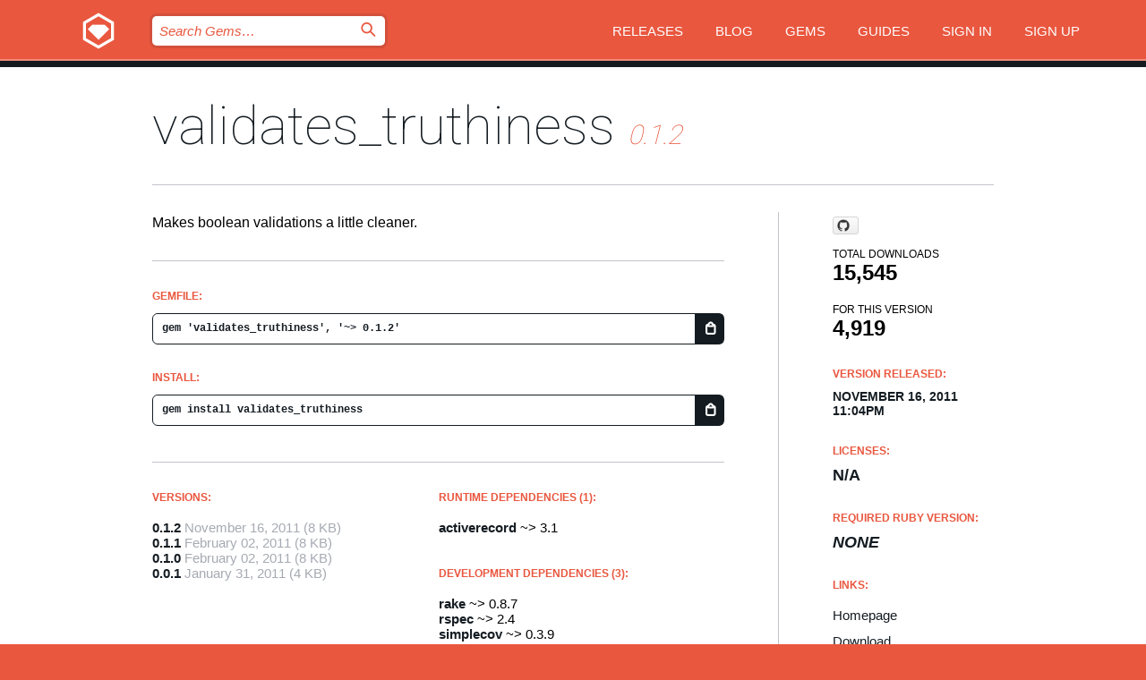

--- FILE ---
content_type: text/html; charset=utf-8
request_url: https://rubygems.org/gems/validates_truthiness/versions/0.1.2
body_size: 5130
content:
<!DOCTYPE html>
<html lang="en">
  <head>
    <title>validates_truthiness | RubyGems.org | your community gem host</title>
    <meta charset="UTF-8">
    <meta content="width=device-width, initial-scale=1, maximum-scale=1, user-scalable=0" name="viewport">
    <meta name="google-site-verification" content="AuesbWQ9MCDMmC1lbDlw25RJzyqWOcDYpuaCjgPxEZY" />
    <link rel="apple-touch-icon" href="/apple-touch-icons/apple-touch-icon.png" />
      <link rel="apple-touch-icon" sizes="57x57" href="/apple-touch-icons/apple-touch-icon-57x57.png" />
      <link rel="apple-touch-icon" sizes="72x72" href="/apple-touch-icons/apple-touch-icon-72x72.png" />
      <link rel="apple-touch-icon" sizes="76x76" href="/apple-touch-icons/apple-touch-icon-76x76.png" />
      <link rel="apple-touch-icon" sizes="114x114" href="/apple-touch-icons/apple-touch-icon-114x114.png" />
      <link rel="apple-touch-icon" sizes="120x120" href="/apple-touch-icons/apple-touch-icon-120x120.png" />
      <link rel="apple-touch-icon" sizes="144x144" href="/apple-touch-icons/apple-touch-icon-144x144.png" />
      <link rel="apple-touch-icon" sizes="152x152" href="/apple-touch-icons/apple-touch-icon-152x152.png" />
      <link rel="apple-touch-icon" sizes="180x180" href="/apple-touch-icons/apple-touch-icon-180x180.png" />
    <link rel="mask-icon" href="/rubygems_logo.svg" color="#e9573f">
    <link rel="fluid-icon" href="/fluid-icon.png"/>
    <link rel="search" type="application/opensearchdescription+xml" title="RubyGems.org" href="/opensearch.xml">
    <link rel="shortcut icon" href="/favicon.ico" type="image/x-icon">
    <link rel="stylesheet" href="/assets/application-fda27980.css" />
    <link href="https://fonts.gstatic.com" rel="preconnect" crossorigin>
    <link href='https://fonts.googleapis.com/css?family=Roboto:100&amp;subset=greek,latin,cyrillic,latin-ext' rel='stylesheet' type='text/css'>
    
<link rel="alternate" type="application/atom+xml" href="https://feeds.feedburner.com/gemcutter-latest" title="RubyGems.org | Latest Gems">

    <meta name="csrf-param" content="authenticity_token" />
<meta name="csrf-token" content="l3VKxE3GlI42Phc3m3HYpPWwBx3QUFigEuJ0fECtYBmLoBVByrejc93eE9qQMKx8ULABgvLopbyaCsBVrcNT8A" />
      <link rel="alternate" type="application/atom+xml" title="validates_truthiness Version Feed" href="/gems/validates_truthiness/versions.atom" />
    <!-- canonical url -->
    <link rel="canonical" href="https://rubygems.org/gems/validates_truthiness/versions/0.1.2" />
    <!-- alternative language versions url -->
      <link rel="alternate" hreflang="en" href="https://rubygems.org/gems/validates_truthiness/versions/0.1.2?locale=en" />
      <link rel="alternate" hreflang="nl" href="https://rubygems.org/gems/validates_truthiness/versions/0.1.2?locale=nl" />
      <link rel="alternate" hreflang="zh-CN" href="https://rubygems.org/gems/validates_truthiness/versions/0.1.2?locale=zh-CN" />
      <link rel="alternate" hreflang="zh-TW" href="https://rubygems.org/gems/validates_truthiness/versions/0.1.2?locale=zh-TW" />
      <link rel="alternate" hreflang="pt-BR" href="https://rubygems.org/gems/validates_truthiness/versions/0.1.2?locale=pt-BR" />
      <link rel="alternate" hreflang="fr" href="https://rubygems.org/gems/validates_truthiness/versions/0.1.2?locale=fr" />
      <link rel="alternate" hreflang="es" href="https://rubygems.org/gems/validates_truthiness/versions/0.1.2?locale=es" />
      <link rel="alternate" hreflang="de" href="https://rubygems.org/gems/validates_truthiness/versions/0.1.2?locale=de" />
      <link rel="alternate" hreflang="ja" href="https://rubygems.org/gems/validates_truthiness/versions/0.1.2?locale=ja" />
    <!-- unmatched alternative language fallback -->
    <link rel="alternate" hreflang="x-default" href="https://rubygems.org/gems/validates_truthiness/versions/0.1.2" />

    <script type="importmap" data-turbo-track="reload">{
  "imports": {
    "jquery": "/assets/jquery-15a62848.js",
    "@rails/ujs": "/assets/@rails--ujs-2089e246.js",
    "application": "/assets/application-ae34b86d.js",
    "@hotwired/turbo-rails": "/assets/turbo.min-ad2c7b86.js",
    "@hotwired/stimulus": "/assets/@hotwired--stimulus-132cbc23.js",
    "@hotwired/stimulus-loading": "/assets/stimulus-loading-1fc53fe7.js",
    "@stimulus-components/clipboard": "/assets/@stimulus-components--clipboard-d9c44ea9.js",
    "@stimulus-components/dialog": "/assets/@stimulus-components--dialog-74866932.js",
    "@stimulus-components/reveal": "/assets/@stimulus-components--reveal-77f6cb39.js",
    "@stimulus-components/checkbox-select-all": "/assets/@stimulus-components--checkbox-select-all-e7db6a97.js",
    "github-buttons": "/assets/github-buttons-3337d207.js",
    "webauthn-json": "/assets/webauthn-json-74adc0e8.js",
    "avo.custom": "/assets/avo.custom-4b185d31.js",
    "stimulus-rails-nested-form": "/assets/stimulus-rails-nested-form-3f712873.js",
    "local-time": "/assets/local-time-a331fc59.js",
    "src/oidc_api_key_role_form": "/assets/src/oidc_api_key_role_form-223a59d4.js",
    "src/pages": "/assets/src/pages-64095f36.js",
    "src/transitive_dependencies": "/assets/src/transitive_dependencies-9280dc42.js",
    "src/webauthn": "/assets/src/webauthn-a8b5ca04.js",
    "controllers/application": "/assets/controllers/application-e33ffaa8.js",
    "controllers/autocomplete_controller": "/assets/controllers/autocomplete_controller-e9f78a76.js",
    "controllers/counter_controller": "/assets/controllers/counter_controller-b739ef1d.js",
    "controllers/dialog_controller": "/assets/controllers/dialog_controller-c788489b.js",
    "controllers/dropdown_controller": "/assets/controllers/dropdown_controller-baaf189b.js",
    "controllers/dump_controller": "/assets/controllers/dump_controller-5d671745.js",
    "controllers/exclusive_checkbox_controller": "/assets/controllers/exclusive_checkbox_controller-c624394a.js",
    "controllers/gem_scope_controller": "/assets/controllers/gem_scope_controller-9c330c45.js",
    "controllers": "/assets/controllers/index-236ab973.js",
    "controllers/nav_controller": "/assets/controllers/nav_controller-8f4ea870.js",
    "controllers/onboarding_name_controller": "/assets/controllers/onboarding_name_controller-a65c65ec.js",
    "controllers/radio_reveal_controller": "/assets/controllers/radio_reveal_controller-41774e15.js",
    "controllers/recovery_controller": "/assets/controllers/recovery_controller-b051251b.js",
    "controllers/reveal_controller": "/assets/controllers/reveal_controller-a90af4d9.js",
    "controllers/reveal_search_controller": "/assets/controllers/reveal_search_controller-8dc44279.js",
    "controllers/scroll_controller": "/assets/controllers/scroll_controller-07f12b0d.js",
    "controllers/search_controller": "/assets/controllers/search_controller-79d09057.js",
    "controllers/stats_controller": "/assets/controllers/stats_controller-5bae7b7f.js"
  }
}</script>
<link rel="modulepreload" href="/assets/jquery-15a62848.js" nonce="984ea32678c5b7c7462404f70a50f54a">
<link rel="modulepreload" href="/assets/@rails--ujs-2089e246.js" nonce="984ea32678c5b7c7462404f70a50f54a">
<link rel="modulepreload" href="/assets/application-ae34b86d.js" nonce="984ea32678c5b7c7462404f70a50f54a">
<link rel="modulepreload" href="/assets/turbo.min-ad2c7b86.js" nonce="984ea32678c5b7c7462404f70a50f54a">
<link rel="modulepreload" href="/assets/@hotwired--stimulus-132cbc23.js" nonce="984ea32678c5b7c7462404f70a50f54a">
<link rel="modulepreload" href="/assets/stimulus-loading-1fc53fe7.js" nonce="984ea32678c5b7c7462404f70a50f54a">
<link rel="modulepreload" href="/assets/@stimulus-components--clipboard-d9c44ea9.js" nonce="984ea32678c5b7c7462404f70a50f54a">
<link rel="modulepreload" href="/assets/@stimulus-components--dialog-74866932.js" nonce="984ea32678c5b7c7462404f70a50f54a">
<link rel="modulepreload" href="/assets/@stimulus-components--reveal-77f6cb39.js" nonce="984ea32678c5b7c7462404f70a50f54a">
<link rel="modulepreload" href="/assets/@stimulus-components--checkbox-select-all-e7db6a97.js" nonce="984ea32678c5b7c7462404f70a50f54a">
<link rel="modulepreload" href="/assets/github-buttons-3337d207.js" nonce="984ea32678c5b7c7462404f70a50f54a">
<link rel="modulepreload" href="/assets/webauthn-json-74adc0e8.js" nonce="984ea32678c5b7c7462404f70a50f54a">
<link rel="modulepreload" href="/assets/local-time-a331fc59.js" nonce="984ea32678c5b7c7462404f70a50f54a">
<link rel="modulepreload" href="/assets/src/oidc_api_key_role_form-223a59d4.js" nonce="984ea32678c5b7c7462404f70a50f54a">
<link rel="modulepreload" href="/assets/src/pages-64095f36.js" nonce="984ea32678c5b7c7462404f70a50f54a">
<link rel="modulepreload" href="/assets/src/transitive_dependencies-9280dc42.js" nonce="984ea32678c5b7c7462404f70a50f54a">
<link rel="modulepreload" href="/assets/src/webauthn-a8b5ca04.js" nonce="984ea32678c5b7c7462404f70a50f54a">
<link rel="modulepreload" href="/assets/controllers/application-e33ffaa8.js" nonce="984ea32678c5b7c7462404f70a50f54a">
<link rel="modulepreload" href="/assets/controllers/autocomplete_controller-e9f78a76.js" nonce="984ea32678c5b7c7462404f70a50f54a">
<link rel="modulepreload" href="/assets/controllers/counter_controller-b739ef1d.js" nonce="984ea32678c5b7c7462404f70a50f54a">
<link rel="modulepreload" href="/assets/controllers/dialog_controller-c788489b.js" nonce="984ea32678c5b7c7462404f70a50f54a">
<link rel="modulepreload" href="/assets/controllers/dropdown_controller-baaf189b.js" nonce="984ea32678c5b7c7462404f70a50f54a">
<link rel="modulepreload" href="/assets/controllers/dump_controller-5d671745.js" nonce="984ea32678c5b7c7462404f70a50f54a">
<link rel="modulepreload" href="/assets/controllers/exclusive_checkbox_controller-c624394a.js" nonce="984ea32678c5b7c7462404f70a50f54a">
<link rel="modulepreload" href="/assets/controllers/gem_scope_controller-9c330c45.js" nonce="984ea32678c5b7c7462404f70a50f54a">
<link rel="modulepreload" href="/assets/controllers/index-236ab973.js" nonce="984ea32678c5b7c7462404f70a50f54a">
<link rel="modulepreload" href="/assets/controllers/nav_controller-8f4ea870.js" nonce="984ea32678c5b7c7462404f70a50f54a">
<link rel="modulepreload" href="/assets/controllers/onboarding_name_controller-a65c65ec.js" nonce="984ea32678c5b7c7462404f70a50f54a">
<link rel="modulepreload" href="/assets/controllers/radio_reveal_controller-41774e15.js" nonce="984ea32678c5b7c7462404f70a50f54a">
<link rel="modulepreload" href="/assets/controllers/recovery_controller-b051251b.js" nonce="984ea32678c5b7c7462404f70a50f54a">
<link rel="modulepreload" href="/assets/controllers/reveal_controller-a90af4d9.js" nonce="984ea32678c5b7c7462404f70a50f54a">
<link rel="modulepreload" href="/assets/controllers/reveal_search_controller-8dc44279.js" nonce="984ea32678c5b7c7462404f70a50f54a">
<link rel="modulepreload" href="/assets/controllers/scroll_controller-07f12b0d.js" nonce="984ea32678c5b7c7462404f70a50f54a">
<link rel="modulepreload" href="/assets/controllers/search_controller-79d09057.js" nonce="984ea32678c5b7c7462404f70a50f54a">
<link rel="modulepreload" href="/assets/controllers/stats_controller-5bae7b7f.js" nonce="984ea32678c5b7c7462404f70a50f54a">
<script type="module" nonce="984ea32678c5b7c7462404f70a50f54a">import "application"</script>
  </head>

  <body class="" data-controller="nav" data-nav-expanded-class="mobile-nav-is-expanded">
    <!-- Top banner -->

    <!-- Policies acknowledgment banner -->
    

    <header class="header header--interior" data-nav-target="header collapse">
      <div class="l-wrap--header">
        <a title="RubyGems" class="header__logo-wrap" data-nav-target="logo" href="/">
          <span class="header__logo" data-icon="⬡">⬢</span>
          <span class="t-hidden">RubyGems</span>
</a>        <a class="header__club-sandwich" href="#" data-action="nav#toggle focusin->nav#focus mousedown->nav#mouseDown click@window->nav#hide">
          <span class="t-hidden">Navigation menu</span>
        </a>

        <div class="header__nav-links-wrap">
          <div class="header__search-wrap" role="search">
  <form data-controller="autocomplete" data-autocomplete-selected-class="selected" action="/search" accept-charset="UTF-8" method="get">
    <input type="search" name="query" id="query" placeholder="Search Gems&hellip;" class="header__search" autocomplete="off" aria-autocomplete="list" data-autocomplete-target="query" data-action="autocomplete#suggest keydown.down-&gt;autocomplete#next keydown.up-&gt;autocomplete#prev keydown.esc-&gt;autocomplete#hide keydown.enter-&gt;autocomplete#clear click@window-&gt;autocomplete#hide focus-&gt;autocomplete#suggest blur-&gt;autocomplete#hide" data-nav-target="search" />

    <ul class="suggest-list" role="listbox" data-autocomplete-target="suggestions"></ul>

    <template id="suggestion" data-autocomplete-target="template">
      <li class="menu-item" role="option" tabindex="-1" data-autocomplete-target="item" data-action="click->autocomplete#choose mouseover->autocomplete#highlight"></li>
    </template>

    <label id="querylabel" for="query">
      <span class="t-hidden">Search Gems&hellip;</span>
</label>
    <input type="submit" value="⌕" id="search_submit" class="header__search__icon" aria-labelledby="querylabel" data-disable-with="⌕" />

</form></div>


          <nav class="header__nav-links" data-controller="dropdown">

            <a class="header__nav-link " href="https://rubygems.org/releases">Releases</a>
            <a class="header__nav-link" href="https://blog.rubygems.org">Blog</a>

              <a class="header__nav-link" href="/gems">Gems</a>

            <a class="header__nav-link" href="https://guides.rubygems.org">Guides</a>

              <a class="header__nav-link " href="/sign_in">Sign in</a>
                <a class="header__nav-link " href="/sign_up">Sign up</a>
          </nav>
        </div>
      </div>
    </header>



    <main class="main--interior" data-nav-target="collapse">
        <div class="l-wrap--b">
            <h1 class="t-display page__heading">
              <a class="t-link--black" href="/gems/validates_truthiness">validates_truthiness</a>

                <i class="page__subheading">0.1.2</i>
            </h1>
          
          


<div class="l-overflow">
  <div class="l-colspan--l colspan--l--has-border">
      <div class="gem__intro">
        <div id="markup" class="gem__desc">
          <p>Makes boolean validations a little cleaner.</p>
        </div>
      </div>

      <div class="gem__install">
        <h2 class="gem__ruby-version__heading t-list__heading">
          Gemfile:
          <div class="gem__code-wrap" data-controller="clipboard" data-clipboard-success-content-value="✔"><input type="text" name="gemfile_text" id="gemfile_text" value="gem &#39;validates_truthiness&#39;, &#39;~&gt; 0.1.2&#39;" class="gem__code" readonly="readonly" data-clipboard-target="source" /><span class="gem__code__icon" title="Copy to clipboard" data-action="click-&gt;clipboard#copy" data-clipboard-target="button">=</span></div>
        </h2>
        <h2 class="gem__ruby-version__heading t-list__heading">
          install:
          <div class="gem__code-wrap" data-controller="clipboard" data-clipboard-success-content-value="✔"><input type="text" name="install_text" id="install_text" value="gem install validates_truthiness" class="gem__code" readonly="readonly" data-clipboard-target="source" /><span class="gem__code__icon" title="Copy to clipboard" data-action="click-&gt;clipboard#copy" data-clipboard-target="button">=</span></div>
        </h2>
      </div>

      <div class="l-half--l">
        <div class="versions">
          <h3 class="t-list__heading">Versions:</h3>
          <ol class="gem__versions t-list__items">
            <li class="gem__version-wrap">
  <a class="t-list__item" href="/gems/validates_truthiness/versions/0.1.2">0.1.2</a>
  <small class="gem__version__date">November 16, 2011</small>

  <span class="gem__version__date">(8 KB)</span>
</li>
<li class="gem__version-wrap">
  <a class="t-list__item" href="/gems/validates_truthiness/versions/0.1.1">0.1.1</a>
  <small class="gem__version__date">February 02, 2011</small>

  <span class="gem__version__date">(8 KB)</span>
</li>
<li class="gem__version-wrap">
  <a class="t-list__item" href="/gems/validates_truthiness/versions/0.1.0">0.1.0</a>
  <small class="gem__version__date">February 02, 2011</small>

  <span class="gem__version__date">(8 KB)</span>
</li>
<li class="gem__version-wrap">
  <a class="t-list__item" href="/gems/validates_truthiness/versions/0.0.1">0.0.1</a>
  <small class="gem__version__date">January 31, 2011</small>

  <span class="gem__version__date">(4 KB)</span>
</li>

          </ol>
        </div>
      </div>

    <div class = "l-half--l">
        <div class="dependencies gem__dependencies" id="runtime_dependencies">
    <h3 class="t-list__heading">Runtime Dependencies (1):</h3>
    <div class="t-list__items">
          <div class="gem__requirement-wrap">
            <a class="t-list__item" href="/gems/activerecord"><strong>activerecord</strong></a>
            ~&gt; 3.1
          </div>
    </div>
  </div>

        <div class="dependencies gem__dependencies" id="development_dependencies">
    <h3 class="t-list__heading">Development Dependencies (3):</h3>
    <div class="t-list__items">
          <div class="gem__requirement-wrap">
            <a class="t-list__item" href="/gems/rake"><strong>rake</strong></a>
            ~&gt; 0.8.7
          </div>
          <div class="gem__requirement-wrap">
            <a class="t-list__item" href="/gems/rspec"><strong>rspec</strong></a>
            ~&gt; 2.4
          </div>
          <div class="gem__requirement-wrap">
            <a class="t-list__item" href="/gems/simplecov"><strong>simplecov</strong></a>
            ~&gt; 0.3.9
          </div>
    </div>
  </div>

        <div class="dependencies_list">
          <a class="gem__see-all-versions t-link--gray t-link--has-arrow push--s" href="/gems/validates_truthiness/versions/0.1.2/dependencies">Show all transitive dependencies</a>
        </div>
    </div>


    <div class="gem__members">

    <h3 class="t-list__heading">Owners:</h3>
    <div class="gem__users">
      <a alt="thekompanee" title="thekompanee" href="/profiles/thekompanee"><img id="gravatar-45583" width="48" height="48" src="/users/45583/avatar.jpeg?size=48&amp;theme=light" /></a>
    </div>




    <h3 class="t-list__heading">Authors:</h3>
    <ul class="t-list__items">
      <li class="t-list__item">
        <p>thekompanee, jfelchner</p>
      </li>
    </ul>

    <h3 class="t-list__heading">SHA 256 checksum:</h3>
    <div class="gem__code-wrap" data-controller="clipboard" data-clipboard-success-content-value="✔"><input type="text" name="gem_sha_256_checksum" id="gem_sha_256_checksum" value="1ae7eb6a5724c58fd329e7eea3579fc078d3df9efa637f31ad28ae5da3d56415" class="gem__code" readonly="readonly" data-clipboard-target="source" /><span class="gem__code__icon" title="Copy to clipboard" data-action="click-&gt;clipboard#copy" data-clipboard-target="button">=</span></div>


</div>

    <div class="gem__navigation">
    <a class="gem__previous__version" href="/gems/validates_truthiness/versions/0.1.1">← Previous version</a>

</div>

  </div>

  <div class="gem__aside l-col--r--pad">
    <span class="github-btn" data-user="jfelchner" data-repo="apple_cart" data-type="star" data-count="true" data-size="large">
  <a class="gh-btn" href="#" rel="noopener noreferrer" target="_blank">
    <span class="gh-ico" aria-hidden="true"></span>
    <span class="gh-text"></span>
  </a>
  <a class="gh-count" href="#" rel="noopener noreferrer" target="_blank" aria-hidden="true"></a>
</span>
  <div class="gem__downloads-wrap" data-href="/api/v1/downloads/validates_truthiness-0.1.2.json">
    <h2 class="gem__downloads__heading t-text--s">
      Total downloads
      <span class="gem__downloads">15,545</span>
    </h2>
    <h2 class="gem__downloads__heading t-text--s">
      For this version
      <span class="gem__downloads">4,919</span>
    </h2>
  </div>

  <h2 class="gem__ruby-version__heading t-list__heading">
    Version Released:
    <span class="gem__rubygem-version-age">
      <p><time datetime="2011-11-16T23:04:43Z" data-local="time-ago">November 16, 2011 11:04pm</time></p>
    </span>
  </h2>

  <h2 class="gem__ruby-version__heading t-list__heading">
    Licenses:
    <span class="gem__ruby-version">
      <p>N/A</p>
    </span>
  </h2>
  <h2 class="gem__ruby-version__heading t-list__heading">
    Required Ruby Version:
    <i class="gem__ruby-version">
        None
    </i>
  </h2>
  <h3 class="t-list__heading">Links:</h3>
  <div class="t-list__items">
      <a rel="nofollow" class="gem__link t-list__item" id="home" href="http://github.com/jfelchner/apple_cart">Homepage</a>
      <a rel="nofollow" class="gem__link t-list__item" id="download" href="/downloads/validates_truthiness-0.1.2.gem">Download</a>
    <a class="gem__link t-list__item" href="https://my.diffend.io/gems/validates_truthiness/prev/0.1.2">Review changes</a>
    <a class="gem__link t-list__item" id="badge" href="https://badge.fury.io/rb/validates_truthiness/install">Badge</a>
    <a class="toggler gem__link t-list__item" id="subscribe" href="/sign_in">Subscribe</a>
    <a class="gem__link t-list__item" id="rss" href="/gems/validates_truthiness/versions.atom">RSS</a>
    <a class="gem__link t-list__item" href="mailto:support@rubygems.org?subject=Reporting Abuse on validates_truthiness">Report abuse</a>
    <a rel="nofollow" class="gem__link t-list__item" id="reverse_dependencies" href="/gems/validates_truthiness/reverse_dependencies">Reverse dependencies</a>
    
    
    
    
    
  </div>
</div>

</div>

        </div>
    </main>

    <footer class="footer" data-nav-target="collapse">
      <div class="l-wrap--footer">
        <div class="l-overflow">
          <div class="nav--v l-col--r--pad">
            <a class="nav--v__link--footer" href="https://status.rubygems.org">Status</a>
            <a class="nav--v__link--footer" href="https://uptime.rubygems.org">Uptime</a>
            <a class="nav--v__link--footer" href="https://github.com/rubygems/rubygems.org">Code</a>
            <a class="nav--v__link--footer" href="/pages/data">Data</a>
            <a class="nav--v__link--footer" href="/stats">Stats</a>
            <a class="nav--v__link--footer" href="https://guides.rubygems.org/contributing/">Contribute</a>
              <a class="nav--v__link--footer" href="/pages/about">About</a>
            <a class="nav--v__link--footer" href="mailto:support@rubygems.org">Help</a>
            <a class="nav--v__link--footer" href="https://guides.rubygems.org/rubygems-org-api">API</a>
            <a class="nav--v__link--footer" href="/policies">Policies</a>
            <a class="nav--v__link--footer" href="/pages/supporters">Support Us</a>
              <a class="nav--v__link--footer" href="/pages/security">Security</a>
          </div>
          <div class="l-colspan--l colspan--l--has-border">
            <div class="footer__about">
              <p>
                RubyGems.org is the Ruby community&rsquo;s gem hosting service. Instantly <a href="https://guides.rubygems.org/publishing/">publish your gems</a> and then <a href="https://guides.rubygems.org/command-reference/#gem-install">install them</a>. Use <a href="https://guides.rubygems.org/rubygems-org-api/">the API</a> to find out more about <a href="/gems">available gems</a>. <a href="https://guides.rubygems.org/contributing/">Become a contributor</a> and improve the site yourself.
              </p>
              <p>
                The RubyGems.org website and service are maintained and operated by Ruby Central’s <a href="https://rubycentral.org/open-source/">Open Source Program</a> and the RubyGems team. It is funded by the greater Ruby community through support from sponsors, members, and infrastructure donations. <b>If you build with Ruby and believe in our mission, you can join us in keeping RubyGems.org, RubyGems, and Bundler secure and sustainable for years to come by contributing <a href="/pages/supporters">here</a></b>.
              </p>
            </div>
          </div>
        </div>
      </div>
      <div class="footer__sponsors">
        <a class="footer__sponsor footer__sponsor__ruby_central" href="https://rubycentral.org/open-source/" target="_blank" rel="noopener">
          Operated by
          <span class="t-hidden">Ruby Central</span>
        </a>
        <a class="footer__sponsor footer__sponsor__dockyard" href="https://dockyard.com/ruby-on-rails-consulting" target="_blank" rel="noopener">
          Designed by
          <span class="t-hidden">DockYard</span>
        </a>
        <a class="footer__sponsor footer__sponsor__aws" href="https://aws.amazon.com/" target="_blank" rel="noopener">
          Hosted by
          <span class="t-hidden">AWS</span>
        </a>
        <a class="footer__sponsor footer__sponsor__dnsimple" href="https://dnsimple.link/resolving-rubygems" target="_blank" rel="noopener">
          Resolved with
          <span class="t-hidden">DNSimple</span>
        </a>
        <a class="footer__sponsor footer__sponsor__datadog" href="https://www.datadoghq.com/" target="_blank" rel="noopener">
          Monitored by
          <span class="t-hidden">Datadog</span>
        </a>
        <a class="footer__sponsor footer__sponsor__fastly" href="https://www.fastly.com/customers/ruby-central" target="_blank" rel="noopener">
          Gems served by
          <span class="t-hidden">Fastly</span>
        </a>
        <a class="footer__sponsor footer__sponsor__honeybadger" href="https://www.honeybadger.io/" target="_blank" rel="noopener">
          Monitored by
          <span class="t-hidden">Honeybadger</span>
        </a>
        <a class="footer__sponsor footer__sponsor__mend" href="https://mend.io/" target="_blank" rel="noopener">
          Secured by
          <span class="t-hidden">Mend.io</span>
        </a>
      </div>
      <div class="footer__language_selector">
          <div class="footer__language">
            <a class="nav--v__link--footer" href="/gems/validates_truthiness/versions/0.1.2?locale=en">English</a>
          </div>
          <div class="footer__language">
            <a class="nav--v__link--footer" href="/gems/validates_truthiness/versions/0.1.2?locale=nl">Nederlands</a>
          </div>
          <div class="footer__language">
            <a class="nav--v__link--footer" href="/gems/validates_truthiness/versions/0.1.2?locale=zh-CN">简体中文</a>
          </div>
          <div class="footer__language">
            <a class="nav--v__link--footer" href="/gems/validates_truthiness/versions/0.1.2?locale=zh-TW">正體中文</a>
          </div>
          <div class="footer__language">
            <a class="nav--v__link--footer" href="/gems/validates_truthiness/versions/0.1.2?locale=pt-BR">Português do Brasil</a>
          </div>
          <div class="footer__language">
            <a class="nav--v__link--footer" href="/gems/validates_truthiness/versions/0.1.2?locale=fr">Français</a>
          </div>
          <div class="footer__language">
            <a class="nav--v__link--footer" href="/gems/validates_truthiness/versions/0.1.2?locale=es">Español</a>
          </div>
          <div class="footer__language">
            <a class="nav--v__link--footer" href="/gems/validates_truthiness/versions/0.1.2?locale=de">Deutsch</a>
          </div>
          <div class="footer__language">
            <a class="nav--v__link--footer" href="/gems/validates_truthiness/versions/0.1.2?locale=ja">日本語</a>
          </div>
      </div>
    </footer>
    
    <script type="text/javascript" defer src="https://www.fastly-insights.com/insights.js?k=3e63c3cd-fc37-4b19-80b9-65ce64af060a"></script>
  </body>
</html>
